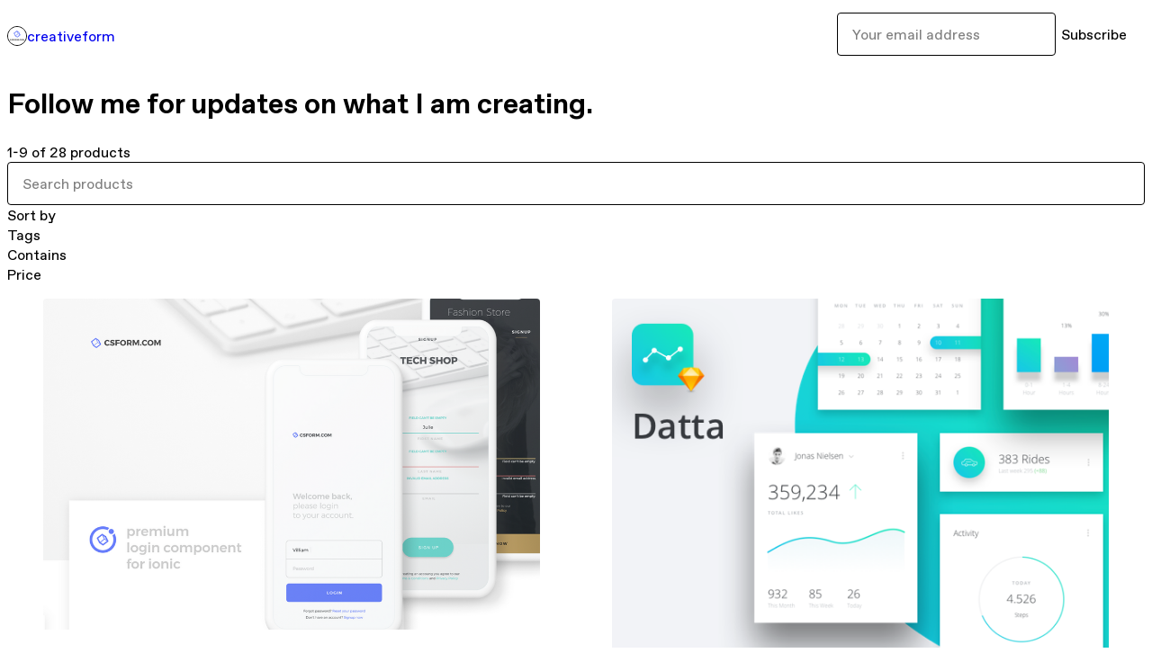

--- FILE ---
content_type: text/html; charset=utf-8
request_url: https://creativeform.gumroad.com/
body_size: 5247
content:
<!DOCTYPE html>
<html lang="en">
  <head prefix="og: http://ogp.me/ns# fb: http://ogp.me/ns/fb# gumroad: http://ogp.me/ns/fb/gumroad#">
    <link rel="dns-prefetch" href="//assets.gumroad.com">
    <link rel="dns-prefetch" href="//static-2.gumroad.com">
    <link rel="dns-prefetch" href="//public-files.gumroad.com">
  <title inertia>creativeform</title>
  <meta name="action-cable-url" content="wss://cable.gumroad.com/cable" />
  <link rel="stylesheet" crossorigin="anonymous" href="https://assets.gumroad.com/packs/css/design-93f8cfce.css" />
    <style>:root{--accent: 59 174 219;--contrast-accent: 255 255 255;--font-family: "ABC Favorit", "ABC Favorit", sans-serif;--color: 0 0 0;--primary: var(--color);--contrast-primary: 255 255 255;--filled: 255 255 255;--contrast-filled: var(--color);--body-bg: #ffffff;--active-bg: rgb(var(--color) / var(--gray-1));--border-alpha: 1}body{background-color:#ffffff;color:#000;font-family:"ABC Favorit", "ABC Favorit", sans-serif}
</style>

  <meta name="csrf-param" content="authenticity_token" />
<meta name="csrf-token" content="gz4IyT8RB5oC-wFRoaRpEc7Nj-kIx9zPa_hxnpb8ZdWgTMtVXwV1-AGx-LKOy0DJn8JNGOPaWxYspeV5W_CsFA" />
  <meta charset="utf-8">
  <meta content="149071038533330" property="fb:app_id">
  <meta content="http://www.facebook.com/gumroad" property="fb:page_id">
  <meta property="twitter:site" value="@gumroad">
  
    <meta content="Gumroad" property="og:site_name">
    <meta content="website" property="og:type">
      <meta content="Follow me for updates on what I am creating." name="description">
    <meta content="Follow me for updates on what I am creating." property="og:description">
  <meta property="og:image" content="https://public-files.gumroad.com/5h1ri1rhhnu33074qhfrxr8kt65y">
  <meta property="og:image:alt" content="creativeform&#39;s profile picture">
  <meta property="og:title" content="creativeform">
  <meta property="gr:google_analytics:enabled" content="true">
  <meta property="gr:fb_pixel:enabled" content="true">
  <meta property="gr:logged_in_user:id" content="">
  <meta property="gr:environment" value="production">
  <meta property="gr:page:type" content="">
  <meta property="gr:facebook_sdk:enabled" content="false">
  <meta content="initial-scale = 1.0, width = device-width" name="viewport">
  <meta property="stripe:pk" value="pk_live_Db80xIzLPWhKo1byPrnERmym">
  <meta property="stripe:api_version" value="2023-10-16; risk_in_requirements_beta=v1; retrieve_tax_forms_beta=v1;">
  <link href="/opensearch.xml" rel="search" type="application/opensearchdescription+xml" title="Gumroad">
  
    <link href="https://public-files.gumroad.com/5h1ri1rhhnu33074qhfrxr8kt65y" rel="shortcut icon">
</head>

  <body id="user_page" class="group/body mac custom-domain" style="">
    <div id="design-settings" data-settings="{&quot;font&quot;:{&quot;name&quot;:&quot;ABC Favorit&quot;,&quot;url&quot;:&quot;https://assets.gumroad.com/assets/ABCFavorit-Regular-26182c8c3addf6e4f8889817249c23b22c93233a8212e5e86574459e4dc926e2.woff2&quot;}}" style="display: none;"></div>
    <div id="user-agent-info" data-settings="{&quot;is_mobile&quot;:false}" style="display: none;"></div>
    <div class="react-entry-point" style="display:contents" id="Alert-react-component-69875c8c-dcea-4f79-a148-23b5d90fae77"><div class="fixed top-4 left-1/2 z-100 w-max max-w-[calc(100vw-2rem)] rounded bg-background md:max-w-sm invisible" style="transform:translateX(-50%) translateY(calc(-100% - var(--spacer-4)));transition:all 0.3s ease-out 0.5s"><div role="alert" class="flex items-start gap-2 rounded border border-border p-3"><div class="flex-1"><div></div></div></div></div></div>
      <script type="application/json" class="js-react-on-rails-component" data-component-name="Alert" data-dom-id="Alert-react-component-69875c8c-dcea-4f79-a148-23b5d90fae77">{"initial":null}</script>
      


    <div class="flex flex-col lg:flex-row h-screen">
      <main class="flex-1 flex flex-col lg:h-screen overflow-y-auto">
        <div class="flex-1 flex flex-col">
          


<script type="application/json" id="js-react-on-rails-context">{"railsEnv":"production","inMailer":false,"i18nLocale":"en","i18nDefaultLocale":"en","rorVersion":"14.0.4","rorPro":false,"href":"https://creativeform.gumroad.com/","location":"/","scheme":"https","host":"creativeform.gumroad.com","port":null,"pathname":"/","search":null,"httpAcceptLanguage":null,"design_settings":{"font":{"name":"ABC Favorit","url":"https://assets.gumroad.com/assets/ABCFavorit-Regular-26182c8c3addf6e4f8889817249c23b22c93233a8212e5e86574459e4dc926e2.woff2"}},"domain_settings":{"scheme":"https","app_domain":"gumroad.com","root_domain":"gumroad.com","short_domain":"gum.co","discover_domain":"gumroad.com","third_party_analytics_domain":"gumroad-analytics.com","api_domain":"api.gumroad.com"},"user_agent_info":{"is_mobile":false},"logged_in_user":null,"current_seller":null,"csp_nonce":"vtIHxEudjrc/Xv7NIPdBDBiSfAwcnbwajYnvWAOfa6E=","locale":"en-US","feature_flags":{"require_email_typo_acknowledgment":true,"disable_stripe_signup":true},"serverSide":false}</script>
<div class="react-entry-point" style="display:contents" id="Profile-react-component-f34c2aaf-bf78-4fd4-be38-cd3cb5dc6214"><div class="flex min-h-full flex-col"><header class="z-20 border-border bg-background text-lg lg:border-b lg:px-4 lg:py-6"><div class="mx-auto flex max-w-6xl flex-wrap lg:flex-nowrap lg:items-center lg:gap-6"><div class="relative flex grow items-center gap-3 border-b border-border px-4 py-8 lg:flex-1 lg:border-0 lg:p-0"><img class="user-avatar" src="https://public-files.gumroad.com/5h1ri1rhhnu33074qhfrxr8kt65y" alt="Profile Picture"/><a href="/" class="no-underline">creativeform</a></div><div class="flex basis-full items-center gap-3 border-b border-border px-4 py-8 lg:basis-auto lg:border-0 lg:p-0"><form style="flex-grow:1" novalidate=""><fieldset class=""><div class="flex gap-2"><input type="email" class="flex-1" placeholder="Your email address" value=""/><button class="inline-flex items-center justify-center gap-2 cursor-pointer border border-border rounded bg-transparent text-current font-[inherit] no-underline transition-transform hover:-translate-1 hover:shadow active:translate-0 active:shadow-none disabled:opacity-30 disabled:hover:translate-0 disabled:hover:shadow-none px-4 py-3 text-base leading-[1.4]" type="submit">Subscribe</button></div></fieldset></form></div></div></header><main class="flex-1"><header class="border-b border-border"><div class="mx-auto grid w-full max-w-6xl grid-cols-1 gap-4 px-4 py-8 lg:px-0"><h1 class="whitespace-pre-line">Follow me for updates on what I am creating.</h1></div></header><section class="relative border-b border-border px-4 py-8 lg:py-16" id="vlB5T55tCJtN61kPrOcksQ=="><div class="mx-auto grid w-full max-w-6xl gap-6"><div class="grid grid-cols-1 items-start gap-x-16 gap-y-8 lg:grid-cols-[var(--grid-cols-sidebar)]"><div class="grid divide-y divide-solid divide-border rounded border border-border bg-background overflow-y-auto lg:sticky lg:inset-y-4 lg:max-h-[calc(100vh-2rem)]" aria-label="Filters"><header class="flex flex-wrap items-center justify-between gap-4 p-4">1-9 of 28 products</header><div class="flex flex-wrap items-center justify-between gap-4 p-4"><input aria-label="Search products" placeholder="Search products" class="grow" value=""/></div><details class="flex-wrap items-center justify-between gap-4 p-4 block"><summary class="grow grid-flow-col grid-cols-[1fr_auto] before:col-start-2">Sort by</summary><fieldset role="group"><label>Custom<input type="radio" name=":Rb6:-sortBy" checked=""/></label><label>Newest<input type="radio" name=":Rb6:-sortBy"/></label><label>Highest rated<input type="radio" name=":Rb6:-sortBy"/></label><label>Most reviewed<input type="radio" name=":Rb6:-sortBy"/></label><label>Price (Low to High)<input type="radio" name=":Rb6:-sortBy"/></label><label>Price (High to Low)<input type="radio" name=":Rb6:-sortBy"/></label></fieldset></details><details class="flex-wrap items-center justify-between gap-4 p-4 block"><summary class="grow grid-flow-col grid-cols-[1fr_auto] before:col-start-2">Tags</summary><fieldset role="group"><label>All Products<input type="checkbox" disabled="" checked=""/></label><label>handmade<!-- --> (<!-- -->1<!-- -->)<input type="checkbox"/></label><label>patterns<!-- --> (<!-- -->1<!-- -->)<input type="checkbox"/></label><label>seamless<!-- --> (<!-- -->1<!-- -->)<input type="checkbox"/></label><label>textures<!-- --> (<!-- -->1<!-- -->)<input type="checkbox"/></label><label>watercolor<!-- --> (<!-- -->1<!-- -->)<input type="checkbox"/></label></fieldset></details><details class="flex-wrap items-center justify-between gap-4 p-4 block"><summary class="grow grid-flow-col grid-cols-[1fr_auto] before:col-start-2">Contains</summary><fieldset role="group"><label>zip<!-- --> (<!-- -->28<!-- -->)<input type="checkbox"/></label></fieldset></details><details class="flex-wrap items-center justify-between gap-4 p-4 block"><summary class="grow grid-flow-col grid-cols-[1fr_auto] before:col-start-2">Price</summary><div style="display:grid;grid-template-columns:repeat(auto-fit, minmax(var(--dynamic-grid), 1fr));grid-auto-flow:row;gap:var(--spacer-3)"><fieldset><legend><label for=":Rb6H1:">Minimum price</label></legend><div class="input"><div class="inline-flex align-middle px-3 py-2 bg-background text-foreground border border-border truncate rounded-full -ml-2 shrink-0">$</div><input id=":Rb6H1:" placeholder="0" inputMode="numeric" value=""/></div></fieldset><fieldset><legend><label for=":Rb6H2:">Maximum price</label></legend><div class="input"><div class="inline-flex align-middle px-3 py-2 bg-background text-foreground border border-border truncate rounded-full -ml-2 shrink-0">$</div><input id=":Rb6H2:" placeholder="∞" inputMode="numeric" value=""/></div></fieldset></div></details></div><div><div class="@container"><div class="grid grid-cols-2 gap-4 @xl:grid-cols-3 @3xl:grid-cols-4 @4xl:grid-cols-5 lg:grid-cols-2! lg:@3xl:grid-cols-3! lg:@5xl:grid-cols-4! lg:@7xl:grid-cols-5!"><article class="relative flex flex-col rounded border border-border bg-background transition-all duration-150 hover:shadow"><figure class="aspect-square overflow-hidden rounded-t border-b border-border bg-(image:--product-cover-placeholder) bg-cover [&amp;_img]:size-full [&amp;_img]:object-cover"><img src="https://public-files.gumroad.com/03xf1z6nmwsgroqeu05aul9faudj"/></figure><header class="flex flex-1 flex-col gap-3 border-b border-border p-4"><a href="https://creativeform.gumroad.com/l/mzfDK?layout=profile" class="stretched-link"><h4 itemProp="name" class="line-clamp-4 lg:text-xl">Premium Login Component for Ionic</h4></a><div class="flex shrink-0 items-center gap-1" aria-label="Rating"><span class="icon icon-solid-star"></span><span class="rating-average">5.0</span><span title="5 ratings">(1)</span></div></header><footer class="flex divide-x divide-border"><div class="flex-1 p-4"><div itemscope="" itemProp="offers" itemType="https://schema.org/Offer" class="flex items-center"><span class="group/tooltip relative inline-grid right"><span aria-describedby=":Rb0mr6:" style="display:contents"><div class="relative grid grid-flow-col border border-r-0 border-border"><div class="bg-accent px-2 py-1 text-accent-foreground" itemProp="price" content="6">$6</div><div class="border-border border-r-transparent border-[calc(0.5lh+--spacing(1))] border-l-1"></div><div class="absolute top-0 right-px bottom-0 border-accent border-r-transparent border-[calc(0.5lh+--spacing(1))] border-l-1"></div></div></span><span role="tooltip" id=":Rb0mr6:" class="absolute z-30 hidden w-40 max-w-max rounded-md bg-primary p-3 text-primary-foreground group-focus-within/tooltip:block group-hover/tooltip:block top-1/2 -translate-y-1/2 left-full translate-x-2"><div class="absolute border-6 border-transparent top-1/2 -translate-y-1/2 right-full border-r-primary"></div>$6</span></span><link itemProp="url" href="https://creativeform.gumroad.com/l/mzfDK?layout=profile"/><div itemProp="availability" hidden="">https://schema.org/InStock</div><div itemProp="priceCurrency" hidden="">usd</div></div></div></footer></article><article class="relative flex flex-col rounded border border-border bg-background transition-all duration-150 hover:shadow"><figure class="aspect-square overflow-hidden rounded-t border-b border-border bg-(image:--product-cover-placeholder) bg-cover [&amp;_img]:size-full [&amp;_img]:object-cover"><img src="https://public-files.gumroad.com/nx2vxde5qzoun8wup0n2rl9vq73d"/></figure><header class="flex flex-1 flex-col gap-3 border-b border-border p-4"><a href="https://creativeform.gumroad.com/l/NeFFhp?layout=profile" class="stretched-link"><h4 itemProp="name" class="line-clamp-4 lg:text-xl"> Datta Dashboard UI Kit</h4></a></header><footer class="flex divide-x divide-border"><div class="flex-1 p-4"><div itemscope="" itemProp="offers" itemType="https://schema.org/Offer" class="flex items-center"><span class="group/tooltip relative inline-grid right"><span aria-describedby=":Rb16r6:" style="display:contents"><div class="relative grid grid-flow-col border border-r-0 border-border"><div class="bg-accent px-2 py-1 text-accent-foreground" itemProp="price" content="47">$47</div><div class="border-border border-r-transparent border-[calc(0.5lh+--spacing(1))] border-l-1"></div><div class="absolute top-0 right-px bottom-0 border-accent border-r-transparent border-[calc(0.5lh+--spacing(1))] border-l-1"></div></div></span><span role="tooltip" id=":Rb16r6:" class="absolute z-30 hidden w-40 max-w-max rounded-md bg-primary p-3 text-primary-foreground group-focus-within/tooltip:block group-hover/tooltip:block top-1/2 -translate-y-1/2 left-full translate-x-2"><div class="absolute border-6 border-transparent top-1/2 -translate-y-1/2 right-full border-r-primary"></div>$47</span></span><link itemProp="url" href="https://creativeform.gumroad.com/l/NeFFhp?layout=profile"/><div itemProp="availability" hidden="">https://schema.org/InStock</div><div itemProp="priceCurrency" hidden="">usd</div></div></div></footer></article><article class="relative flex flex-col rounded border border-border bg-background transition-all duration-150 hover:shadow"><figure class="aspect-square overflow-hidden rounded-t border-b border-border bg-(image:--product-cover-placeholder) bg-cover [&amp;_img]:size-full [&amp;_img]:object-cover"><img src="https://public-files.gumroad.com/7l3dhe1ldi4vdh0b5wpzkhpvh2xj"/></figure><header class="flex flex-1 flex-col gap-3 border-b border-border p-4"><a href="https://creativeform.gumroad.com/l/NpFha?layout=profile" class="stretched-link"><h4 itemProp="name" class="line-clamp-4 lg:text-xl">Modda E-Commerce UI Kit</h4></a></header><footer class="flex divide-x divide-border"><div class="flex-1 p-4"><div itemscope="" itemProp="offers" itemType="https://schema.org/Offer" class="flex items-center"><span class="group/tooltip relative inline-grid right"><span aria-describedby=":Rb1mr6:" style="display:contents"><div class="relative grid grid-flow-col border border-r-0 border-border"><div class="bg-accent px-2 py-1 text-accent-foreground" itemProp="price" content="20">$20</div><div class="border-border border-r-transparent border-[calc(0.5lh+--spacing(1))] border-l-1"></div><div class="absolute top-0 right-px bottom-0 border-accent border-r-transparent border-[calc(0.5lh+--spacing(1))] border-l-1"></div></div></span><span role="tooltip" id=":Rb1mr6:" class="absolute z-30 hidden w-40 max-w-max rounded-md bg-primary p-3 text-primary-foreground group-focus-within/tooltip:block group-hover/tooltip:block top-1/2 -translate-y-1/2 left-full translate-x-2"><div class="absolute border-6 border-transparent top-1/2 -translate-y-1/2 right-full border-r-primary"></div>$20</span></span><link itemProp="url" href="https://creativeform.gumroad.com/l/NpFha?layout=profile"/><div itemProp="availability" hidden="">https://schema.org/InStock</div><div itemProp="priceCurrency" hidden="">usd</div></div></div></footer></article><article class="relative flex flex-col rounded border border-border bg-background transition-all duration-150 hover:shadow"><figure class="aspect-square overflow-hidden rounded-t border-b border-border bg-(image:--product-cover-placeholder) bg-cover [&amp;_img]:size-full [&amp;_img]:object-cover"><img src="https://public-files.gumroad.com/h8hr31meexekyol7z1u0sqjd6he5"/></figure><header class="flex flex-1 flex-col gap-3 border-b border-border p-4"><a href="https://creativeform.gumroad.com/l/Levb?layout=profile" class="stretched-link"><h4 itemProp="name" class="line-clamp-4 lg:text-xl">Matta - Material Design UI Kit for Sketch+PS+Xd BUNDLE 60% OFF</h4></a></header><footer class="flex divide-x divide-border"><div class="flex-1 p-4"><div itemscope="" itemProp="offers" itemType="https://schema.org/Offer" class="flex items-center"><span class="group/tooltip relative inline-grid right"><span aria-describedby=":Rb26r6:" style="display:contents"><div class="relative grid grid-flow-col border border-r-0 border-border"><div class="bg-accent px-2 py-1 text-accent-foreground" itemProp="price" content="47">$47</div><div class="border-border border-r-transparent border-[calc(0.5lh+--spacing(1))] border-l-1"></div><div class="absolute top-0 right-px bottom-0 border-accent border-r-transparent border-[calc(0.5lh+--spacing(1))] border-l-1"></div></div></span><span role="tooltip" id=":Rb26r6:" class="absolute z-30 hidden w-40 max-w-max rounded-md bg-primary p-3 text-primary-foreground group-focus-within/tooltip:block group-hover/tooltip:block top-1/2 -translate-y-1/2 left-full translate-x-2"><div class="absolute border-6 border-transparent top-1/2 -translate-y-1/2 right-full border-r-primary"></div>$47</span></span><link itemProp="url" href="https://creativeform.gumroad.com/l/Levb?layout=profile"/><div itemProp="availability" hidden="">https://schema.org/InStock</div><div itemProp="priceCurrency" hidden="">usd</div></div></div></footer></article><article class="relative flex flex-col rounded border border-border bg-background transition-all duration-150 hover:shadow"><figure class="aspect-square overflow-hidden rounded-t border-b border-border bg-(image:--product-cover-placeholder) bg-cover [&amp;_img]:size-full [&amp;_img]:object-cover"><img src="https://public-files.gumroad.com/lj0chqcwp0gl4rv17spysnze07h1"/></figure><header class="flex flex-1 flex-col gap-3 border-b border-border p-4"><a href="https://creativeform.gumroad.com/l/UmMuJ?layout=profile" class="stretched-link"><h4 itemProp="name" class="line-clamp-4 lg:text-xl"> Matta - Material Design UI Kit for Sketch</h4></a></header><footer class="flex divide-x divide-border"><div class="flex-1 p-4"><div itemscope="" itemProp="offers" itemType="https://schema.org/Offer" class="flex items-center"><span class="group/tooltip relative inline-grid right"><span aria-describedby=":Rb2mr6:" style="display:contents"><div class="relative grid grid-flow-col border border-r-0 border-border"><div class="bg-accent px-2 py-1 text-accent-foreground" itemProp="price" content="37">$37</div><div class="border-border border-r-transparent border-[calc(0.5lh+--spacing(1))] border-l-1"></div><div class="absolute top-0 right-px bottom-0 border-accent border-r-transparent border-[calc(0.5lh+--spacing(1))] border-l-1"></div></div></span><span role="tooltip" id=":Rb2mr6:" class="absolute z-30 hidden w-40 max-w-max rounded-md bg-primary p-3 text-primary-foreground group-focus-within/tooltip:block group-hover/tooltip:block top-1/2 -translate-y-1/2 left-full translate-x-2"><div class="absolute border-6 border-transparent top-1/2 -translate-y-1/2 right-full border-r-primary"></div>$37</span></span><link itemProp="url" href="https://creativeform.gumroad.com/l/UmMuJ?layout=profile"/><div itemProp="availability" hidden="">https://schema.org/InStock</div><div itemProp="priceCurrency" hidden="">usd</div></div></div></footer></article><article class="relative flex flex-col rounded border border-border bg-background transition-all duration-150 hover:shadow"><figure class="aspect-square overflow-hidden rounded-t border-b border-border bg-(image:--product-cover-placeholder) bg-cover [&amp;_img]:size-full [&amp;_img]:object-cover"><img src="https://public-files.gumroad.com/qzv7ktnu3bf00fsb5cfros6ke9qq"/></figure><header class="flex flex-1 flex-col gap-3 border-b border-border p-4"><a href="https://creativeform.gumroad.com/l/eubVh?layout=profile" class="stretched-link"><h4 itemProp="name" class="line-clamp-4 lg:text-xl"> Matta - Material Design UI Kit for Ps</h4></a></header><footer class="flex divide-x divide-border"><div class="flex-1 p-4"><div itemscope="" itemProp="offers" itemType="https://schema.org/Offer" class="flex items-center"><span class="group/tooltip relative inline-grid right"><span aria-describedby=":Rb36r6:" style="display:contents"><div class="relative grid grid-flow-col border border-r-0 border-border"><div class="bg-accent px-2 py-1 text-accent-foreground" itemProp="price" content="37">$37</div><div class="border-border border-r-transparent border-[calc(0.5lh+--spacing(1))] border-l-1"></div><div class="absolute top-0 right-px bottom-0 border-accent border-r-transparent border-[calc(0.5lh+--spacing(1))] border-l-1"></div></div></span><span role="tooltip" id=":Rb36r6:" class="absolute z-30 hidden w-40 max-w-max rounded-md bg-primary p-3 text-primary-foreground group-focus-within/tooltip:block group-hover/tooltip:block top-1/2 -translate-y-1/2 left-full translate-x-2"><div class="absolute border-6 border-transparent top-1/2 -translate-y-1/2 right-full border-r-primary"></div>$37</span></span><link itemProp="url" href="https://creativeform.gumroad.com/l/eubVh?layout=profile"/><div itemProp="availability" hidden="">https://schema.org/InStock</div><div itemProp="priceCurrency" hidden="">usd</div></div></div></footer></article><article class="relative flex flex-col rounded border border-border bg-background transition-all duration-150 hover:shadow"><figure class="aspect-square overflow-hidden rounded-t border-b border-border bg-(image:--product-cover-placeholder) bg-cover [&amp;_img]:size-full [&amp;_img]:object-cover"><img src="https://public-files.gumroad.com/ig32e39jbt35tsp7neqdwimolcuo"/></figure><header class="flex flex-1 flex-col gap-3 border-b border-border p-4"><a href="https://creativeform.gumroad.com/l/JvsmG?layout=profile" class="stretched-link"><h4 itemProp="name" class="line-clamp-4 lg:text-xl"> Matta - Material Design UI Kit for Xd</h4></a><div class="flex shrink-0 items-center gap-1" aria-label="Rating"><span class="icon icon-solid-star"></span><span class="rating-average">2.0</span><span title="2 ratings">(1)</span></div></header><footer class="flex divide-x divide-border"><div class="flex-1 p-4"><div itemscope="" itemProp="offers" itemType="https://schema.org/Offer" class="flex items-center"><span class="group/tooltip relative inline-grid right"><span aria-describedby=":Rb3mr6:" style="display:contents"><div class="relative grid grid-flow-col border border-r-0 border-border"><div class="bg-accent px-2 py-1 text-accent-foreground" itemProp="price" content="37">$37</div><div class="border-border border-r-transparent border-[calc(0.5lh+--spacing(1))] border-l-1"></div><div class="absolute top-0 right-px bottom-0 border-accent border-r-transparent border-[calc(0.5lh+--spacing(1))] border-l-1"></div></div></span><span role="tooltip" id=":Rb3mr6:" class="absolute z-30 hidden w-40 max-w-max rounded-md bg-primary p-3 text-primary-foreground group-focus-within/tooltip:block group-hover/tooltip:block top-1/2 -translate-y-1/2 left-full translate-x-2"><div class="absolute border-6 border-transparent top-1/2 -translate-y-1/2 right-full border-r-primary"></div>$37</span></span><link itemProp="url" href="https://creativeform.gumroad.com/l/JvsmG?layout=profile"/><div itemProp="availability" hidden="">https://schema.org/InStock</div><div itemProp="priceCurrency" hidden="">usd</div></div></div></footer></article><article class="relative flex flex-col rounded border border-border bg-background transition-all duration-150 hover:shadow"><figure class="aspect-square overflow-hidden rounded-t border-b border-border bg-(image:--product-cover-placeholder) bg-cover [&amp;_img]:size-full [&amp;_img]:object-cover"><img src="https://public-files.gumroad.com/cgf3anwkwyrpy2dovf2ds4rb23ox"/></figure><header class="flex flex-1 flex-col gap-3 border-b border-border p-4"><a href="https://creativeform.gumroad.com/l/BFxek?layout=profile" class="stretched-link"><h4 itemProp="name" class="line-clamp-4 lg:text-xl">Watercolor Seamless Textures - Purple Pack</h4></a></header><footer class="flex divide-x divide-border"><div class="flex-1 p-4"><div itemscope="" itemProp="offers" itemType="https://schema.org/Offer" class="flex items-center"><span class="group/tooltip relative inline-grid right"><span aria-describedby=":Rb46r6:" style="display:contents"><div class="relative grid grid-flow-col border border-r-0 border-border"><div class="bg-accent px-2 py-1 text-accent-foreground" itemProp="price" content="5">$5</div><div class="border-border border-r-transparent border-[calc(0.5lh+--spacing(1))] border-l-1"></div><div class="absolute top-0 right-px bottom-0 border-accent border-r-transparent border-[calc(0.5lh+--spacing(1))] border-l-1"></div></div></span><span role="tooltip" id=":Rb46r6:" class="absolute z-30 hidden w-40 max-w-max rounded-md bg-primary p-3 text-primary-foreground group-focus-within/tooltip:block group-hover/tooltip:block top-1/2 -translate-y-1/2 left-full translate-x-2"><div class="absolute border-6 border-transparent top-1/2 -translate-y-1/2 right-full border-r-primary"></div>$5</span></span><link itemProp="url" href="https://creativeform.gumroad.com/l/BFxek?layout=profile"/><div itemProp="availability" hidden="">https://schema.org/InStock</div><div itemProp="priceCurrency" hidden="">usd</div></div></div></footer></article><article class="relative flex flex-col rounded border border-border bg-background transition-all duration-150 hover:shadow"><figure class="aspect-square overflow-hidden rounded-t border-b border-border bg-(image:--product-cover-placeholder) bg-cover [&amp;_img]:size-full [&amp;_img]:object-cover"><img src="https://public-files.gumroad.com/ocscrurxwjy15afq57ldae5vmr2t"/></figure><header class="flex flex-1 flex-col gap-3 border-b border-border p-4"><a href="https://creativeform.gumroad.com/l/PVZQv?layout=profile" class="stretched-link"><h4 itemProp="name" class="line-clamp-4 lg:text-xl">Watercolor Seamless Textures - Brown Pack</h4></a></header><footer class="flex divide-x divide-border"><div class="flex-1 p-4"><div itemscope="" itemProp="offers" itemType="https://schema.org/Offer" class="flex items-center"><span class="group/tooltip relative inline-grid right"><span aria-describedby=":Rb4mr6:" style="display:contents"><div class="relative grid grid-flow-col border border-r-0 border-border"><div class="bg-accent px-2 py-1 text-accent-foreground" itemProp="price" content="5">$5</div><div class="border-border border-r-transparent border-[calc(0.5lh+--spacing(1))] border-l-1"></div><div class="absolute top-0 right-px bottom-0 border-accent border-r-transparent border-[calc(0.5lh+--spacing(1))] border-l-1"></div></div></span><span role="tooltip" id=":Rb4mr6:" class="absolute z-30 hidden w-40 max-w-max rounded-md bg-primary p-3 text-primary-foreground group-focus-within/tooltip:block group-hover/tooltip:block top-1/2 -translate-y-1/2 left-full translate-x-2"><div class="absolute border-6 border-transparent top-1/2 -translate-y-1/2 right-full border-r-primary"></div>$5</span></span><link itemProp="url" href="https://creativeform.gumroad.com/l/PVZQv?layout=profile"/><div itemProp="availability" hidden="">https://schema.org/InStock</div><div itemProp="priceCurrency" hidden="">usd</div></div></div></footer></article></div></div></div></div></div></section><footer class="px-4 py-8 text-center mx-auto w-full max-w-6xl lg:py-6 lg:text-left"><div>Powered by <a href="https://gumroad.com/" class="logo-full" aria-label="Gumroad"></a></div></footer></main></div></div>
      <script type="application/json" class="js-react-on-rails-component" data-component-name="Profile" data-dom-id="Profile-react-component-f34c2aaf-bf78-4fd4-be38-cd3cb5dc6214">{"currency_code":"usd","show_ratings_filter":true,"creator_profile":{"external_id":"41111261873","avatar_url":"https://public-files.gumroad.com/5h1ri1rhhnu33074qhfrxr8kt65y","name":"creativeform","twitter_handle":null,"subdomain":"creativeform.gumroad.com"},"sections":[{"id":"vlB5T55tCJtN61kPrOcksQ==","header":null,"type":"SellerProfileProductsSection","show_filters":true,"default_product_sort":"page_layout","search_results":{"total":28,"tags_data":[{"key":"handmade","doc_count":1},{"key":"patterns","doc_count":1},{"key":"seamless","doc_count":1},{"key":"textures","doc_count":1},{"key":"watercolor","doc_count":1}],"filetypes_data":[{"key":"zip","doc_count":28}],"products":[{"id":"4wmc-6rQq6w05Q_Tz87dRA==","permalink":"mzfDK","name":"Premium Login Component for Ionic","seller":null,"ratings":{"count":1,"average":5.0},"thumbnail_url":"https://public-files.gumroad.com/03xf1z6nmwsgroqeu05aul9faudj","native_type":"digital","quantity_remaining":null,"is_sales_limited":false,"price_cents":600,"currency_code":"usd","is_pay_what_you_want":false,"url":"https://creativeform.gumroad.com/l/mzfDK?layout=profile","duration_in_months":null,"recurrence":null},{"id":"WSCQeoKxqIDl94NTck4eXA==","permalink":"NeFFhp","name":" Datta Dashboard UI Kit","seller":null,"ratings":{"count":0,"average":0.0},"thumbnail_url":"https://public-files.gumroad.com/nx2vxde5qzoun8wup0n2rl9vq73d","native_type":"digital","quantity_remaining":null,"is_sales_limited":false,"price_cents":4700,"currency_code":"usd","is_pay_what_you_want":false,"url":"https://creativeform.gumroad.com/l/NeFFhp?layout=profile","duration_in_months":null,"recurrence":null},{"id":"gqavftHBxDzxTqnjFQK_dQ==","permalink":"NpFha","name":"Modda E-Commerce UI Kit","seller":null,"ratings":{"count":0,"average":0.0},"thumbnail_url":"https://public-files.gumroad.com/7l3dhe1ldi4vdh0b5wpzkhpvh2xj","native_type":"digital","quantity_remaining":null,"is_sales_limited":false,"price_cents":2000,"currency_code":"usd","is_pay_what_you_want":false,"url":"https://creativeform.gumroad.com/l/NpFha?layout=profile","duration_in_months":null,"recurrence":null},{"id":"crZJ4sCA_I1v16kRPp6O8w==","permalink":"Levb","name":"Matta - Material Design UI Kit for Sketch+PS+Xd BUNDLE 60% OFF","seller":null,"ratings":{"count":0,"average":0.0},"thumbnail_url":"https://public-files.gumroad.com/h8hr31meexekyol7z1u0sqjd6he5","native_type":"digital","quantity_remaining":null,"is_sales_limited":false,"price_cents":4700,"currency_code":"usd","is_pay_what_you_want":false,"url":"https://creativeform.gumroad.com/l/Levb?layout=profile","duration_in_months":null,"recurrence":null},{"id":"03VINuCVZhdChugQ4MiTpg==","permalink":"UmMuJ","name":" Matta - Material Design UI Kit for Sketch","seller":null,"ratings":{"count":0,"average":0.0},"thumbnail_url":"https://public-files.gumroad.com/lj0chqcwp0gl4rv17spysnze07h1","native_type":"digital","quantity_remaining":null,"is_sales_limited":false,"price_cents":3700,"currency_code":"usd","is_pay_what_you_want":false,"url":"https://creativeform.gumroad.com/l/UmMuJ?layout=profile","duration_in_months":null,"recurrence":null},{"id":"lUjUH36zMDOONMrArKTz3A==","permalink":"eubVh","name":" Matta - Material Design UI Kit for Ps","seller":null,"ratings":{"count":0,"average":0.0},"thumbnail_url":"https://public-files.gumroad.com/qzv7ktnu3bf00fsb5cfros6ke9qq","native_type":"digital","quantity_remaining":null,"is_sales_limited":false,"price_cents":3700,"currency_code":"usd","is_pay_what_you_want":false,"url":"https://creativeform.gumroad.com/l/eubVh?layout=profile","duration_in_months":null,"recurrence":null},{"id":"nZqTURGA-JUqG_IiH8P87g==","permalink":"JvsmG","name":" Matta - Material Design UI Kit for Xd","seller":null,"ratings":{"count":1,"average":2.0},"thumbnail_url":"https://public-files.gumroad.com/ig32e39jbt35tsp7neqdwimolcuo","native_type":"digital","quantity_remaining":null,"is_sales_limited":false,"price_cents":3700,"currency_code":"usd","is_pay_what_you_want":false,"url":"https://creativeform.gumroad.com/l/JvsmG?layout=profile","duration_in_months":null,"recurrence":null},{"id":"CgIRJb5xsQpui8g5lTbPsw==","permalink":"BFxek","name":"Watercolor Seamless Textures - Purple Pack","seller":null,"ratings":{"count":0,"average":0.0},"thumbnail_url":"https://public-files.gumroad.com/cgf3anwkwyrpy2dovf2ds4rb23ox","native_type":"digital","quantity_remaining":null,"is_sales_limited":false,"price_cents":500,"currency_code":"usd","is_pay_what_you_want":false,"url":"https://creativeform.gumroad.com/l/BFxek?layout=profile","duration_in_months":null,"recurrence":null},{"id":"mXF3JYoN0LrqgOFKAo-TGg==","permalink":"PVZQv","name":"Watercolor Seamless Textures - Brown Pack","seller":null,"ratings":{"count":0,"average":0.0},"thumbnail_url":"https://public-files.gumroad.com/ocscrurxwjy15afq57ldae5vmr2t","native_type":"digital","quantity_remaining":null,"is_sales_limited":false,"price_cents":500,"currency_code":"usd","is_pay_what_you_want":false,"url":"https://creativeform.gumroad.com/l/PVZQv?layout=profile","duration_in_months":null,"recurrence":null}]}}],"bio":"Follow me for updates on what I am creating.","tabs":[{"name":"Products","sections":["vlB5T55tCJtN61kPrOcksQ=="]}]}</script>
      


        </div>
      </main>
    </div>
    <script src="https://assets.gumroad.com/assets/application-cbf244e9109e70d7b04497041636f00173a1e588f9b879b3a3ef11f8dfb86e5c.js" type="40c10470e31001cc4b7ef609-text/javascript"></script>
    
        <script src="https://assets.gumroad.com/packs/js/webpack-runtime-6d9280fd437d31da649a.js" defer="defer" type="40c10470e31001cc4b7ef609-text/javascript"></script>
<script src="https://assets.gumroad.com/packs/js/webpack-commons-17181161a28c64a51960.js" defer="defer" type="40c10470e31001cc4b7ef609-text/javascript"></script>
<script src="https://assets.gumroad.com/packs/js/9854-1257cb4ac4e1d5cd629d.js" defer="defer" type="40c10470e31001cc4b7ef609-text/javascript"></script>
<script src="https://assets.gumroad.com/packs/js/4310-df05bc5c75bb7454b65f.js" defer="defer" type="40c10470e31001cc4b7ef609-text/javascript"></script>
<script src="https://assets.gumroad.com/packs/js/9495-b1208fea442fdc72f3a2.js" defer="defer" type="40c10470e31001cc4b7ef609-text/javascript"></script>
<script src="https://assets.gumroad.com/packs/js/user-fd036160ebff11853ca1.js" defer="defer" type="40c10470e31001cc4b7ef609-text/javascript"></script>

  <script src="/cdn-cgi/scripts/7d0fa10a/cloudflare-static/rocket-loader.min.js" data-cf-settings="40c10470e31001cc4b7ef609-|49" defer></script><script defer src="https://static.cloudflareinsights.com/beacon.min.js/vcd15cbe7772f49c399c6a5babf22c1241717689176015" integrity="sha512-ZpsOmlRQV6y907TI0dKBHq9Md29nnaEIPlkf84rnaERnq6zvWvPUqr2ft8M1aS28oN72PdrCzSjY4U6VaAw1EQ==" nonce="vtIHxEudjrc/Xv7NIPdBDBiSfAwcnbwajYnvWAOfa6E=" data-cf-beacon='{"rayId":"9c08aa2b8b70f43c","version":"2025.9.1","serverTiming":{"name":{"cfExtPri":true,"cfEdge":true,"cfOrigin":true,"cfL4":true,"cfSpeedBrain":true,"cfCacheStatus":true}},"token":"5070e21320304a1ba2b0a42ce9682840","b":1}' crossorigin="anonymous"></script>
</body>
</html>
